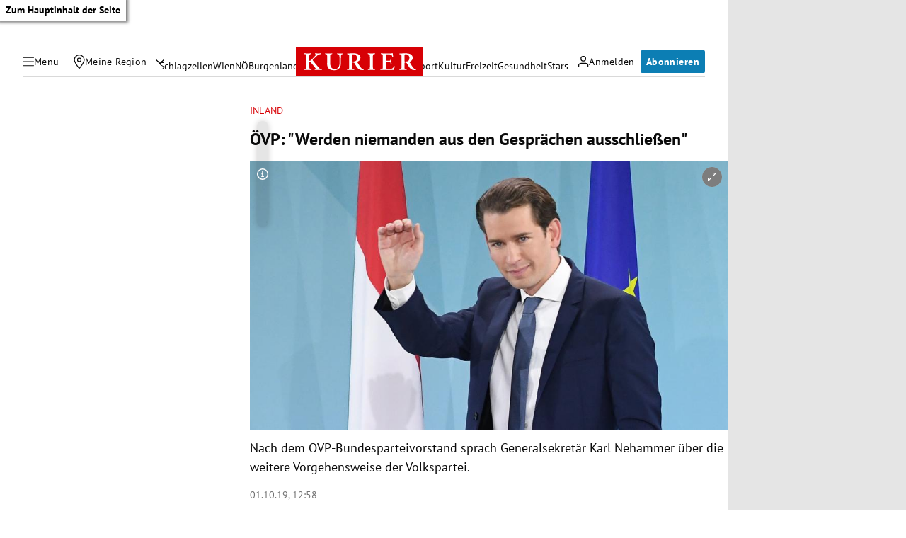

--- FILE ---
content_type: application/javascript; charset=utf-8
request_url: https://fundingchoicesmessages.google.com/f/AGSKWxUWAvpEb00xjVARm4p2oUhLWLidoFK-RxsVMye1aIjirmlJlTpLWLATyRewBGBbRIJow0SVE7tDg2QJ8gCLmVxIoGaeqrsfybq_QzYNx7Z6HJ6ZhGuFnqn4_a-KwQ6ntfeEYP7ailcWG8zYIad9YAgbAqxNxonNLzA5STJkhVOHIbcp72QqXDXd0tX1/_/ads05./overlay-ad.-468-100./adcast01_/contentadxxl.
body_size: -1286
content:
window['a1168e5e-9ba8-4d54-a4a2-58332f527449'] = true;

--- FILE ---
content_type: application/javascript; charset=utf-8
request_url: https://fundingchoicesmessages.google.com/f/AGSKWxWYDM0ekwQiSnjZ3QkV6HBNJdUQxcd4OGXqKvsmh6aCddjZ3w7mxQAPLISZhSo_1ppXYZmGkvBwfk9vvaImtLrEy-Zy-SuM6iR8a8qW3Yh3PXwlCjAdktOz7VevK1e1rvi4zT2vgA==?fccs=W251bGwsbnVsbCxudWxsLG51bGwsbnVsbCxudWxsLFsxNzY5NTM2MzIzLDQ3MDAwMDAwMF0sbnVsbCxudWxsLG51bGwsW251bGwsWzcsNl0sbnVsbCxudWxsLG51bGwsbnVsbCxudWxsLG51bGwsbnVsbCxudWxsLG51bGwsMV0sImh0dHBzOi8va3VyaWVyLmF0L3BvbGl0aWsvaW5sYW5kL2xpdmUtcHJlc3Nla29uZmVyZW56LWRlcy1vZXZwLXBhcnRlaXZvcnN0YW5kcy80MDA2MzQ3NTAiLG51bGwsW1s4LCJrNjFQQmptazZPMCJdLFs5LCJlbi1VUyJdLFsxNiwiWzEsMSwxXSJdLFsxOSwiMiJdLFsxNywiWzBdIl0sWzI0LCIiXSxbMjksImZhbHNlIl1dXQ
body_size: 117
content:
if (typeof __googlefc.fcKernelManager.run === 'function') {"use strict";this.default_ContributorServingResponseClientJs=this.default_ContributorServingResponseClientJs||{};(function(_){var window=this;
try{
var qp=function(a){this.A=_.t(a)};_.u(qp,_.J);var rp=function(a){this.A=_.t(a)};_.u(rp,_.J);rp.prototype.getWhitelistStatus=function(){return _.F(this,2)};var sp=function(a){this.A=_.t(a)};_.u(sp,_.J);var tp=_.ed(sp),up=function(a,b,c){this.B=a;this.j=_.A(b,qp,1);this.l=_.A(b,_.Pk,3);this.F=_.A(b,rp,4);a=this.B.location.hostname;this.D=_.Fg(this.j,2)&&_.O(this.j,2)!==""?_.O(this.j,2):a;a=new _.Qg(_.Qk(this.l));this.C=new _.dh(_.q.document,this.D,a);this.console=null;this.o=new _.mp(this.B,c,a)};
up.prototype.run=function(){if(_.O(this.j,3)){var a=this.C,b=_.O(this.j,3),c=_.fh(a),d=new _.Wg;b=_.hg(d,1,b);c=_.C(c,1,b);_.jh(a,c)}else _.gh(this.C,"FCNEC");_.op(this.o,_.A(this.l,_.De,1),this.l.getDefaultConsentRevocationText(),this.l.getDefaultConsentRevocationCloseText(),this.l.getDefaultConsentRevocationAttestationText(),this.D);_.pp(this.o,_.F(this.F,1),this.F.getWhitelistStatus());var e;a=(e=this.B.googlefc)==null?void 0:e.__executeManualDeployment;a!==void 0&&typeof a==="function"&&_.To(this.o.G,
"manualDeploymentApi")};var vp=function(){};vp.prototype.run=function(a,b,c){var d;return _.v(function(e){d=tp(b);(new up(a,d,c)).run();return e.return({})})};_.Tk(7,new vp);
}catch(e){_._DumpException(e)}
}).call(this,this.default_ContributorServingResponseClientJs);
// Google Inc.

//# sourceURL=/_/mss/boq-content-ads-contributor/_/js/k=boq-content-ads-contributor.ContributorServingResponseClientJs.en_US.k61PBjmk6O0.es5.O/d=1/exm=ad_blocking_detection_executable,kernel_loader,loader_js_executable/ed=1/rs=AJlcJMztj-kAdg6DB63MlSG3pP52LjSptg/m=cookie_refresh_executable
__googlefc.fcKernelManager.run('\x5b\x5b\x5b7,\x22\x5b\x5bnull,\\\x22kurier.at\\\x22,\\\x22AKsRol9XoIp-twMoXg7pGmhWHD6lBoc5RYgqBA3qCdvTapKjnxY3ohoowN2RQqNNg9DdZK4UmRXPp6CXdHrE16IHC1xNkU0gx9_HkMERmjXWPH_UYvaTEGekdqUxGyUZ-kYQufAocR6QNFue1-Q00OnFjngY5Z7TnQ\\\\u003d\\\\u003d\\\x22\x5d,null,\x5b\x5bnull,null,null,\\\x22https:\/\/fundingchoicesmessages.google.com\/f\/AGSKWxWV_zBso371bRtAXP05HuFAKJ4FHQLajR-O7w0k5j-kh9N2UdrIsIpsz5pRyYofbL1oATeDgo9uLxMdd3SS7TbpCXzKFdW0qD4S8whkPGYuqWh3dZ41KsYiHd2OV3rvH-JoygVOYQ\\\\u003d\\\\u003d\\\x22\x5d,null,null,\x5bnull,null,null,\\\x22https:\/\/fundingchoicesmessages.google.com\/el\/AGSKWxXLuFAD2wh1qGSh0M-zFbi2iXvnT_JJxGX7jmLF3pLDDWM4tnd82vY64ETP1uBMn940SYCT2Gy4IfsQZjhUUjrpkXsu8AB7jWQrJ-hfEoYsP_YKKFH8Z3SBCkgF7iY-vE_WfgqwsQ\\\\u003d\\\\u003d\\\x22\x5d,null,\x5bnull,\x5b7,6\x5d,null,null,null,null,null,null,null,null,null,1\x5d\x5d,\x5b3,1\x5d\x5d\x22\x5d\x5d,\x5bnull,null,null,\x22https:\/\/fundingchoicesmessages.google.com\/f\/AGSKWxUrh3AkKb9LnvtmgIUW73f9no-sOc0eyWQDqJzcfrePI6vgXDxDCt5YqnKN1VNJyu2-w7Cb-Fhvpk8N-CXJfvzJ8CuqaKH12i-FSYzQdGSrsdtkeyEJTZ0AhdnBoHoeCrmyI5M5dA\\u003d\\u003d\x22\x5d\x5d');}